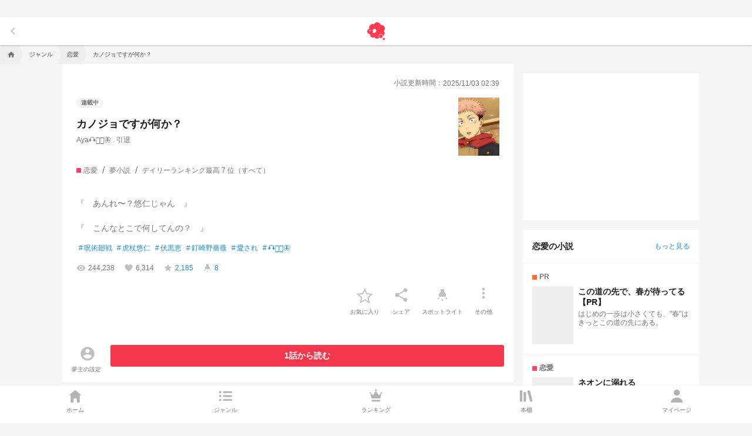

--- FILE ---
content_type: text/html; charset=utf-8
request_url: https://prcmnovel-tokyo-prod.web.app/gmo/gmo-header
body_size: -76
content:
<!DOCTYPE html>
<html lang="ja">
    <head>
        <meta charset="UTF-8" />
        <meta name="viewport" content="width=device-width, initial-scale=1.0, maximum-scale=1.0, user-scalable=0" />
        <title></title>
        <style type="text/css">
            * {
                margin: 0px;
                padding: 0px;
            }
            body {
                font-family: Helvetica, Arial, 'Hiragino Kaku Gothic ProN', 'ヒラギノ角ゴ ProN W3', 'モリサワ 新ゴ R', 'Droid Sans',
                    メイリオ, 'sans-serif';
            }
        </style>
    </head>

    <body>
        <script
            type="text/javascript"
            charset="UTF-8"
            src="https://cache.img.gmo.jp/gmo/header/script.min.js"
            id="gmoheadertag"
            async="async"
        ></script>
    </body>
</html>


--- FILE ---
content_type: text/html; charset=utf-8
request_url: https://www.google.com/recaptcha/api2/aframe
body_size: 266
content:
<!DOCTYPE HTML><html><head><meta http-equiv="content-type" content="text/html; charset=UTF-8"></head><body><script nonce="r8sSG2-8F-ImJ4nRDiZt9w">/** Anti-fraud and anti-abuse applications only. See google.com/recaptcha */ try{var clients={'sodar':'https://pagead2.googlesyndication.com/pagead/sodar?'};window.addEventListener("message",function(a){try{if(a.source===window.parent){var b=JSON.parse(a.data);var c=clients[b['id']];if(c){var d=document.createElement('img');d.src=c+b['params']+'&rc='+(localStorage.getItem("rc::a")?sessionStorage.getItem("rc::b"):"");window.document.body.appendChild(d);sessionStorage.setItem("rc::e",parseInt(sessionStorage.getItem("rc::e")||0)+1);localStorage.setItem("rc::h",'1768840026964');}}}catch(b){}});window.parent.postMessage("_grecaptcha_ready", "*");}catch(b){}</script></body></html>

--- FILE ---
content_type: text/plain; charset=UTF-8
request_url: https://securepubads.g.doubleclick.net/gampad/ads?pvsid=8888871605168637&correlator=910846308275776&eid=31095253%2C31096329%2C83321073%2C95340253%2C95340255&output=ldjh&gdfp_req=1&vrg=202601150101&ptt=17&impl=fif&iu_parts=22946769688%3A21700014377%2C131%2C5008%2C36093&enc_prev_ius=%2F0%2F1%2F2%2F3&prev_iu_szs=1x1&ifi=1&dids=gpt_unit_%2F22946769688%2C21700014&sfv=1-0-45&ists=1&fas=11&rbvs=1&sc=1&cookie_enabled=1&abxe=1&dt=1768840026104&lmt=1768840026&adxs=-9&adys=-9&biw=1280&bih=720&scr_x=0&scr_y=0&btvi=-1&ucis=1&oid=2&u_his=2&u_h=720&u_w=1280&u_ah=720&u_aw=1280&u_cd=24&u_sd=1&dmc=1&bc=31&nvt=1&uas=3&url=https%3A%2F%2Fnovel.prcm.jp%2Fnovel%2FS89cvWeHR6LGXFvFe1au&vis=1&psz=0x-1&msz=0x-1&fws=2&ohw=0&dlt=1768840016010&idt=8498&adks=3127495053&frm=20&eoidce=1&pgls=CAo.
body_size: -837
content:
{"/22946769688/131/5008/36093":["html",0,null,null,0,0,0,1,0,null,null,null,null,[["ID=de736a7661ebe17c:T=1768840026:RT=1768840026:S=ALNI_MaZzlai8rv7h0z6Km8G5omsafcD0w",1802536026,"/","prcm.jp",1],["UID=0000132b10876b86:T=1768840026:RT=1768840026:S=ALNI_MajVkWhZV6TSJe0CXkQsxAM3Or--w",1802536026,"/","prcm.jp",2]],null,null,null,null,null,null,null,null,null,null,null,0,null,null,null,null,null,null,"AOrYGslXqzWxZnMwa10HhsoG5C0a","CPeGtcuCmJIDFYeoywEdAAMogg",null,null,null,null,null,null,null,null,null,null,null,null,null,null,"1",null,null,null,null,null,null,null,null,null,null,null,"AA-V4qNgIZMGNwIagWjh5CeY-VGffES3Yl25w8XIuqZNg6riDDW0jIaEE0shgEsf2KIGmwXI3vw1NLx96q94ll3882eNnYA7vnQsTeAa_kXiR23KoQ",null,null,1,null,null,null,[["ID=fc284c67f6334fd3:T=1768840026:RT=1768840026:S=AA-AfjZv9g-RQ_PfjeVbkLfjaoug",1784392026,"/","prcm.jp"]],null,null,null,null,null,["en","Advertisement","3rd party ad content","Continue reading"]]}



--- FILE ---
content_type: text/plain; charset=utf-8
request_url: https://firestore.googleapis.com/google.firestore.v1.Firestore/Listen/channel?gsessionid=WQaLTR1KHIbyswVBSijJ2x2I6mW6XxnqC5OfvR9H32U&VER=8&database=projects%2Fprcmnovel-tokyo-prod%2Fdatabases%2F(default)&RID=rpc&SID=Iw97BwRHqejH7qiy1pcToQ&AID=18&CI=1&TYPE=xmlhttp&zx=38evjunywlhh&t=1
body_size: -425
content:
15
[[19,["noop"]]]101
[[20,[{
  "targetChange": {
    "targetChangeType": "ADD",
    "targetIds": [
      8
    ]
  }
}
]]]

--- FILE ---
content_type: text/plain; charset=utf-8
request_url: https://firestore.googleapis.com/google.firestore.v1.Firestore/Listen/channel?gsessionid=WQaLTR1KHIbyswVBSijJ2x2I6mW6XxnqC5OfvR9H32U&VER=8&database=projects%2Fprcmnovel-tokyo-prod%2Fdatabases%2F(default)&RID=rpc&SID=Iw97BwRHqejH7qiy1pcToQ&AID=12&CI=1&TYPE=xmlhttp&zx=t5x9djzexq0z&t=1
body_size: -425
content:
2964
[[13,[{
  "targetChange": {
    "targetChangeType": "ADD",
    "targetIds": [
      6
    ]
  }
}
]],[14,[{
  "documentChange": {
    "document": {
      "name": "projects/prcmnovel-tokyo-prod/databases/(default)/documents/app/origin/boostNovelContribution/y6c6IWWlzlQOgiTclVPm",
      "fields": {
        "createdAt": {
          "timestampValue": "2023-09-18T06:37:33.802Z"
        },
        "novelId": {
          "stringValue": "S89cvWeHR6LGXFvFe1au"
        },
        "count": {
          "integerValue": "42"
        },
        "updatedAt": {
          "timestampValue": "2024-01-20T02:50:10.423Z"
        },
        "userId": {
          "stringValue": "ae7b301db42b165902ad32e078fa0465133a4d74"
        },
        "hasUserExpressedThanks": {
          "booleanValue": true
        }
      },
      "createTime": "2023-09-18T06:37:33.814398Z",
      "updateTime": "2025-04-11T11:42:14.626273Z"
    },
    "targetIds": [
      6
    ]
  }
}
]],[15,[{
  "documentChange": {
    "document": {
      "name": "projects/prcmnovel-tokyo-prod/databases/(default)/documents/app/origin/boostNovelContribution/fX2vTSt8Wh4yCdYuEzAk",
      "fields": {
        "novelId": {
          "stringValue": "S89cvWeHR6LGXFvFe1au"
        },
        "count": {
          "integerValue": "11"
        },
        "updatedAt": {
          "timestampValue": "2024-01-20T02:50:04.346Z"
        },
        "hasUserExpressedThanks": {
          "booleanValue": true
        },
        "createdAt": {
          "timestampValue": "2023-11-05T12:01:19.013Z"
        },
        "userId": {
          "stringValue": "4e19e9991471d3aba5c1e81b32911b083c841c7b"
        }
      },
      "createTime": "2023-11-05T12:01:19.026355Z",
      "updateTime": "2024-01-20T02:50:04.359788Z"
    },
    "targetIds": [
      6
    ]
  }
}
]],[16,[{
  "documentChange": {
    "document": {
      "name": "projects/prcmnovel-tokyo-prod/databases/(default)/documents/app/origin/boostNovelContribution/hsQeqFGpz8GxMYnEKt88",
      "fields": {
        "updatedAt": {
          "timestampValue": "2024-01-20T02:50:06.644Z"
        },
        "novelId": {
          "stringValue": "S89cvWeHR6LGXFvFe1au"
        },
        "hasUserExpressedThanks": {
          "booleanValue": true
        },
        "count": {
          "integerValue": "2"
        },
        "createdAt": {
          "timestampValue": "2023-09-18T13:07:58.268Z"
        },
        "userId": {
          "stringValue": "e282e71defc8b2cd8fef0a6c513b8d8563060975"
        }
      },
      "createTime": "2023-09-18T13:07:58.278362Z",
      "updateTime": "2024-01-20T02:50:06.660914Z"
    },
    "targetIds": [
      6
    ]
  }
}
]],[17,[{
  "targetChange": {
    "targetChangeType": "CURRENT",
    "targetIds": [
      6
    ],
    "resumeToken": "CgkIk/jpyYKYkgM=",
    "readTime": "2026-01-19T16:27:02.883347Z"
  }
}
]],[18,[{
  "targetChange": {
    "resumeToken": "CgkIk/jpyYKYkgM=",
    "readTime": "2026-01-19T16:27:02.883347Z"
  }
}
]]]

--- FILE ---
content_type: text/plain; charset=utf-8
request_url: https://firestore.googleapis.com/google.firestore.v1.Firestore/Listen/channel?gsessionid=WQaLTR1KHIbyswVBSijJ2x2I6mW6XxnqC5OfvR9H32U&VER=8&database=projects%2Fprcmnovel-tokyo-prod%2Fdatabases%2F(default)&RID=rpc&SID=Iw97BwRHqejH7qiy1pcToQ&AID=20&CI=1&TYPE=xmlhttp&zx=71f7x9yaxac&t=1
body_size: -425
content:
6706
[[21,[{
  "targetChange": {
    "targetChangeType": "REMOVE",
    "targetIds": [
      6
    ]
  }
}
]],[22,[{
  "documentChange": {
    "document": {
      "name": "projects/prcmnovel-tokyo-prod/databases/(default)/documents/app/origin/user/4e19e9991471d3aba5c1e81b32911b083c841c7b",
      "fields": {
        "hasAward": {
          "booleanValue": false
        },
        "images": {
          "mapValue": {
            "fields": {
              "cover": {
                "stringValue": "https://novel-img.prepics-cdn.com/image/upload/w_640,h_240/p/4e19e9991471d3aba5c1e81b32911b083c841c7b/user-cover/rwj4pvdxbsl4hksvj3ku.jpg"
              },
              "icon": {
                "stringValue": ""
              }
            }
          }
        },
        "name": {
          "stringValue": "🐈さん"
        },
        "scores": {
          "mapValue": {
            "fields": {
              "follow": {
                "integerValue": "48"
              },
              "follower": {
                "integerValue": "13"
              },
              "favorite": {
                "integerValue": "0"
              },
              "post": {
                "integerValue": "0"
              }
            }
          }
        },
        "description": {
          "stringValue": ""
        },
        "isPublicInPrcmProf": {
          "booleanValue": false
        },
        "createdAt": {
          "timestampValue": "2021-12-26T00:11:24.097Z"
        },
        "updatedAt": {
          "timestampValue": "2023-11-01T06:47:58.826Z"
        },
        "snsLink": {
          "nullValue": null
        }
      },
      "createTime": "2021-12-26T00:11:24.109955Z",
      "updateTime": "2026-01-06T22:35:50.020949Z"
    },
    "targetIds": [
      8
    ]
  }
}
]],[23,[{
  "documentChange": {
    "document": {
      "name": "projects/prcmnovel-tokyo-prod/databases/(default)/documents/app/origin/user/ae7b301db42b165902ad32e078fa0465133a4d74",
      "fields": {
        "name": {
          "stringValue": "❦Siz"
        },
        "updatedAt": {
          "timestampValue": "2025-06-26T07:34:07.269Z"
        },
        "description": {
          "stringValue": "フォロバするよ！\nフォローして、フォローされたら、\nフォロー別にはずしてもらってかまわない😉\nたまにしかアプリ開いてない🙃\n\nmyFM（こういうのやりたかった(?)）\n➥❦🕶️👑\n\nファンマ\n💙🐥💫🎐\n⛓️🍨🥂"
        },
        "createdAt": {
          "timestampValue": "2022-04-01T07:20:01.230Z"
        },
        "snsLink": {
          "nullValue": null
        },
        "hasAward": {
          "booleanValue": false
        },
        "images": {
          "mapValue": {
            "fields": {
              "icon": {
                "stringValue": "https://novel-img.prepics-cdn.com/image/fetch/w_192,h_192/https%3A%2F%2Fstorage.googleapis.com%2Fprcmnovel-tokyo-prod-images%2Fp%2Fae7b301db42b165902ad32e078fa0465133a4d74%2Fuser-icon%2F01J2MWZH1MAE3FC8VMM1SFBQ89"
              },
              "cover": {
                "stringValue": "https://novel-img-gcs.prepics-cdn.com/prcmnovel-tokyo-prod-images/p/ae7b301db42b165902ad32e078fa0465133a4d74/user-cover/01J9DBHSVTWKF9QY6T6DRCB9JZ"
              }
            }
          }
        },
        "isPublicInPrcmProf": {
          "booleanValue": false
        },
        "scores": {
          "mapValue": {
            "fields": {
              "follow": {
                "integerValue": "193"
              },
              "favorite": {
                "integerValue": "8"
              },
              "follower": {
                "integerValue": "103"
              },
              "post": {
                "integerValue": "2"
              }
            }
          }
        }
      },
      "createTime": "2022-04-01T07:20:01.243701Z",
      "updateTime": "2026-01-16T06:22:54.622294Z"
    },
    "targetIds": [
      8
    ]
  }
}
]],[24,[{
  "documentChange": {
    "document": {
      "name": "projects/prcmnovel-tokyo-prod/databases/(default)/documents/app/origin/user/e282e71defc8b2cd8fef0a6c513b8d8563060975",
      "fields": {
        "updatedAt": {
          "timestampValue": "2026-01-07T14:58:02.140Z"
        },
        "isPublicInPrcmProf": {
          "booleanValue": false
        },
        "images": {
          "mapValue": {
            "fields": {
              "icon": {
                "stringValue": "https://novel-img-gcs.prepics-cdn.com/prcmnovel-tokyo-prod-images/p/e282e71defc8b2cd8fef0a6c513b8d8563060975/user-icon/01KECFDTTJEAQZAD23AC4Z4QKT"
              },
              "cover": {
                "stringValue": "https://novel-img.prepics-cdn.com/image/fetch/w_640,h_240/https%3A%2F%2Fstorage.googleapis.com%2Fprcmnovel-tokyo-prod-images%2Fp%2Fe282e71defc8b2cd8fef0a6c513b8d8563060975%2Fuser-cover%2F01HHEZDAT6PRD18DXRMWV0TM9G"
              }
            }
          }
        },
        "name": {
          "stringValue": "   来 栖 な れ"
        },
        "scores": {
          "mapValue": {
            "fields": {
              "favorite": {
                "integerValue": "5730"
              },
              "follower": {
                "integerValue": "1253"
              },
              "post": {
                "integerValue": "4"
              },
              "follow": {
                "integerValue": "17"
              }
            }
          }
        },
        "createdAt": {
          "timestampValue": "2023-04-14T10:48:51.058Z"
        },
        "hasAward": {
          "booleanValue": false
        },
        "snsLink": {
          "nullValue": null
        },
        "description": {
          "stringValue": "      \n     【  explanation  】\n     ⚡   勉強集中のため低浮上\n\n\n          愛愛愛愛    ▹ 🦋💍\n         ⇢ ˹ 来栖FC 副会長 ˼\n\n\n        Fm →🌙🗝\n \n            \n         ︎︎︎︎︎︎︎▫ love  \n    \n           🐈\u200d⬛💫✔ ￤🦁🐺🦉\n            🫧\u202a🏁    ￤ 🎀💙\n           🍒🕯\u202a ￤🐈\u200d⬛💖🫧\u202a\n          🏐🐾🍒 ￤🦖🎬\n          🏆🥂💛\n\n         ▫respect \n          🎧🐈\u200d⬛🦋 ￤ 🧸📜\n     \n\n       ▫ 関係者様\n\n         親愛姉様  ▹    🎼🎧\u202a\u202a𓂃 𓈒𓏸🐈\u200d⬛\n         351 ⋆  ▹︎ 🍇💫💚 / 🧊🌿\u202c / 🌙🗝\n         💍\u202a\u202a      ▹  🌧❕\u202a      \n"
        }
      },
      "createTime": "2023-04-14T10:48:51.073282Z",
      "updateTime": "2026-01-19T14:38:55.759692Z"
    },
    "targetIds": [
      8
    ]
  }
}
]],[25,[{
  "targetChange": {
    "targetChangeType": "CURRENT",
    "targetIds": [
      8
    ],
    "resumeToken": "CgkIqIGsyoKYkgM=",
    "readTime": "2026-01-19T16:27:03.965864Z"
  }
}
]],[26,[{
  "targetChange": {
    "resumeToken": "CgkIqIGsyoKYkgM=",
    "readTime": "2026-01-19T16:27:03.965864Z"
  }
}
]],[27,[{
  "targetChange": {
    "resumeToken": "CgkIv9usyoKYkgM=",
    "readTime": "2026-01-19T16:27:03.977407Z"
  }
}
]]]

--- FILE ---
content_type: text/plain; charset=utf-8
request_url: https://firestore.googleapis.com/google.firestore.v1.Firestore/Listen/channel?gsessionid=WQaLTR1KHIbyswVBSijJ2x2I6mW6XxnqC5OfvR9H32U&VER=8&database=projects%2Fprcmnovel-tokyo-prod%2Fdatabases%2F(default)&RID=rpc&SID=Iw97BwRHqejH7qiy1pcToQ&AID=0&CI=1&TYPE=xmlhttp&zx=rnu5a0dxlp5u&t=1
body_size: -425
content:
6159
[[1,[{
  "targetChange": {
    "targetChangeType": "ADD",
    "targetIds": [
      2
    ]
  }
}
]],[2,[{
  "documentChange": {
    "document": {
      "name": "projects/prcmnovel-tokyo-prod/databases/(default)/documents/app/origin/novel/S89cvWeHR6LGXFvFe1au",
      "fields": {
        "createdAt": {
          "timestampValue": "2023-09-10T04:20:49.108Z"
        },
        "tags": {
          "arrayValue": {
            "values": [
              {
                "mapValue": {
                  "fields": {
                    "name": {
                      "stringValue": "呪術廻戦"
                    },
                    "count": {
                      "integerValue": "0"
                    }
                  }
                }
              },
              {
                "mapValue": {
                  "fields": {
                    "count": {
                      "integerValue": "0"
                    },
                    "name": {
                      "stringValue": "虎杖悠仁"
                    }
                  }
                }
              },
              {
                "mapValue": {
                  "fields": {
                    "name": {
                      "stringValue": "伏黒恵"
                    },
                    "count": {
                      "integerValue": "0"
                    }
                  }
                }
              },
              {
                "mapValue": {
                  "fields": {
                    "name": {
                      "stringValue": "釘崎野薔薇"
                    },
                    "count": {
                      "integerValue": "0"
                    }
                  }
                }
              },
              {
                "mapValue": {
                  "fields": {
                    "name": {
                      "stringValue": "愛され"
                    },
                    "count": {
                      "integerValue": "0"
                    }
                  }
                }
              },
              {
                "mapValue": {
                  "fields": {
                    "count": {
                      "integerValue": "0"
                    },
                    "name": {
                      "stringValue": "🎧🐈\u200d⬛🦋"
                    }
                  }
                }
              }
            ]
          }
        },
        "selectCoverType": {
          "stringValue": "unuse"
        },
        "isOriginal": {
          "booleanValue": false
        },
        "publishedAt": {
          "timestampValue": "2023-09-10T06:20:29.859Z"
        },
        "scores": {
          "mapValue": {
            "fields": {
              "spotlight": {
                "integerValue": "8"
              },
              "favorite": {
                "integerValue": "2185"
              },
              "like": {
                "integerValue": "6314"
              },
              "highestRank": {
                "mapValue": {
                  "fields": {
                    "rank": {
                      "integerValue": "7"
                    },
                    "category": {
                      "stringValue": "all"
                    }
                  }
                }
              },
              "view": {
                "integerValue": "244238"
              }
            }
          }
        },
        "gcsImageId": {
          "stringValue": "p/df37a3e8657b3a6887e5ba654292014a5847cbc6/cover/01H9YN40SB4R3ZGJMQQVMKQMZS"
        },
        "isBannedAd": {
          "booleanValue": true
        },
        "title": {
          "stringValue": " カノジョですが何か？ "
        },
        "isDream": {
          "booleanValue": true
        },
        "lockTypes": {
          "arrayValue": {}
        },
        "summary": {
          "stringValue": "「　いえーい、悠仁の彼女でーす！！　」"
        },
        "chapterCount": {
          "integerValue": "19"
        },
        "characterUpdatedAt": {
          "timestampValue": "2024-07-01T09:01:08.685Z"
        },
        "isLockedFlag": {
          "booleanValue": true
        },
        "status": {
          "stringValue": "serializing"
        },
        "genre": {
          "stringValue": "love"
        },
        "themeId": {
          "nullValue": null
        },
        "isPublic": {
          "booleanValue": true
        },
        "chapterUpdatedAt": {
          "timestampValue": "2023-10-09T09:14:14.896Z"
        },
        "description": {
          "stringValue": "\n『　あんれ〜？悠仁じゃん　』\n\n『　こんなとこで何してんの？　』\n"
        },
        "userId": {
          "stringValue": "df37a3e8657b3a6887e5ba654292014a5847cbc6"
        },
        "author": {
          "mapValue": {
            "fields": {
              "name": {
                "stringValue": "Aya🎧🐈\u200d⬛🦋 . 引退"
              },
              "isOfficial": {
                "booleanValue": false
              },
              "images": {
                "mapValue": {
                  "fields": {
                    "icon": {
                      "stringValue": "https://novel-img-gcs.prepics-cdn.com/prcmnovel-tokyo-prod-images/p/df37a3e8657b3a6887e5ba654292014a5847cbc6/user-icon/01JSXZXKVZPGGE81GVBN8XMM6N"
                    }
                  }
                }
              }
            }
          }
        },
        "imageId": {
          "stringValue": ""
        },
        "r18": {
          "booleanValue": false
        },
        "limitedStatus": {
          "stringValue": "all"
        },
        "letters": {
          "integerValue": "11975"
        },
        "updatedAt": {
          "timestampValue": "2025-11-03T02:39:35.540Z"
        }
      },
      "createTime": "2023-09-10T04:20:49.129112Z",
      "updateTime": "2026-01-19T16:25:08.554146Z"
    },
    "targetIds": [
      2
    ]
  }
}
]],[3,[{
  "targetChange": {
    "targetChangeType": "CURRENT",
    "targetIds": [
      2
    ],
    "resumeToken": "CgkIgeXOyIKYkgM=",
    "readTime": "2026-01-19T16:27:00.341377Z"
  }
}
]],[4,[{
  "targetChange": {
    "resumeToken": "CgkIgeXOyIKYkgM=",
    "readTime": "2026-01-19T16:27:00.341377Z"
  }
}
]]]

--- FILE ---
content_type: text/plain; charset=utf-8
request_url: https://firestore.googleapis.com/google.firestore.v1.Firestore/Listen/channel?gsessionid=WQaLTR1KHIbyswVBSijJ2x2I6mW6XxnqC5OfvR9H32U&VER=8&database=projects%2Fprcmnovel-tokyo-prod%2Fdatabases%2F(default)&RID=rpc&SID=Iw97BwRHqejH7qiy1pcToQ&AID=6&CI=1&TYPE=xmlhttp&zx=o7zc33vs0wef&t=1
body_size: -425
content:
2341
[[7,[{
  "targetChange": {
    "targetChangeType": "ADD",
    "targetIds": [
      4
    ]
  }
}
]],[8,[{
  "documentChange": {
    "document": {
      "name": "projects/prcmnovel-tokyo-prod/databases/(default)/documents/app/origin/user/df37a3e8657b3a6887e5ba654292014a5847cbc6",
      "fields": {
        "hasAward": {
          "booleanValue": false
        },
        "images": {
          "mapValue": {
            "fields": {
              "icon": {
                "stringValue": "https://novel-img-gcs.prepics-cdn.com/prcmnovel-tokyo-prod-images/p/df37a3e8657b3a6887e5ba654292014a5847cbc6/user-icon/01JSXZXKVZPGGE81GVBN8XMM6N"
              },
              "cover": {
                "stringValue": "https://novel-img.prepics-cdn.com/image/fetch/w_640,h_240/https%3A%2F%2Fstorage.googleapis.com%2Fprcmnovel-tokyo-prod-images%2Fp%2Fdf37a3e8657b3a6887e5ba654292014a5847cbc6%2Fuser-cover%2F01HW09F9GQFM6A9Z80FBEBXE0A"
              }
            }
          }
        },
        "name": {
          "stringValue": "Aya🎧🐈\u200d⬛🦋 . 引退"
        },
        "scores": {
          "mapValue": {
            "fields": {
              "post": {
                "integerValue": "13"
              },
              "favorite": {
                "integerValue": "33265"
              },
              "follower": {
                "integerValue": "6020"
              },
              "follow": {
                "integerValue": "36"
              }
            }
          }
        },
        "snsLink": {
          "nullValue": null
        },
        "isPublicInPrcmProf": {
          "booleanValue": true
        },
        "updatedAt": {
          "timestampValue": "2025-11-03T02:39:35.423Z"
        },
        "createdAt": {
          "timestampValue": "2022-02-10T11:25:22.815Z"
        },
        "description": {
          "stringValue": "ありがとうございました。"
        }
      },
      "createTime": "2022-02-10T11:25:22.843405Z",
      "updateTime": "2026-01-19T15:32:38.998049Z"
    },
    "targetIds": [
      4
    ]
  }
}
]],[9,[{
  "targetChange": {
    "targetChangeType": "CURRENT",
    "targetIds": [
      4
    ],
    "resumeToken": "CgkIgOWPyYKYkgM=",
    "readTime": "2026-01-19T16:27:01.406336Z"
  }
}
]],[10,[{
  "targetChange": {
    "resumeToken": "CgkIgOWPyYKYkgM=",
    "readTime": "2026-01-19T16:27:01.406336Z"
  }
}
]]]

--- FILE ---
content_type: application/javascript; charset=utf-8
request_url: https://adn.caprofitx.com/v1/units.jsonp?id=%22rtb_1jfbh9no0_lvqc9ch1h68%22&imps=%5B%7B%22iframebuster%22%3A%5B%5D%2C%22id%22%3A%221jfbh9nnf_eq6ktatutog%22%2C%22tagid%22%3A%2240142%22%2C%22_native%22%3A%7B%22ver%22%3A%221%22%2C%22api%22%3A%5B%5D%2C%22battr%22%3A%5B%5D%2C%22request%22%3A%7B%22ver%22%3A%221%22%2C%22assets%22%3A%5B%5D%7D%7D%2C%22ext%22%3A%7B%22excludedBidders%22%3A%5B%5D%2C%22notrim%22%3Afalse%2C%22txid0%22%3A%22%22%2C%22ydnMacroPairs%22%3A%5B%5D%7D%2C%22rwdd%22%3A1%7D%5D&site=%7B%22page%22%3A%22https%3A%2F%2Fnovel.prcm.jp%2Fnovel%2FS89cvWeHR6LGXFvFe1au%22%2C%22domain%22%3A%22novel.prcm.jp%22%2C%22ref%22%3A%22%22%7D&device=%7B%22w%22%3A1280%2C%22h%22%3A720%7D&app=%7B%7D&user=%7B%22eids%22%3A%5B%5D%2C%22ext%22%3A%7B%7D%7D&source=%7B%7D&ext=%7B%22page_id%22%3A36093%7D&callback=pfxCallback_1jfbh9nok_t3o2sooji78
body_size: -191
content:
pfxCallback_1jfbh9nok_t3o2sooji78({"bid":[],"ext":{"noAdMessage":"E-Service-010: d5570444-f600-4145-affa-7e000f5a2308","pagePatterns":[]}})

--- FILE ---
content_type: text/plain; charset=utf-8
request_url: https://firestore.googleapis.com/google.firestore.v1.Firestore/Listen/channel?gsessionid=WQaLTR1KHIbyswVBSijJ2x2I6mW6XxnqC5OfvR9H32U&VER=8&database=projects%2Fprcmnovel-tokyo-prod%2Fdatabases%2F(default)&RID=rpc&SID=Iw97BwRHqejH7qiy1pcToQ&AID=10&CI=1&TYPE=xmlhttp&zx=19s5jng6ft3n&t=1
body_size: -425
content:
15
[[11,["noop"]]]104
[[12,[{
  "targetChange": {
    "targetChangeType": "REMOVE",
    "targetIds": [
      4
    ]
  }
}
]]]

--- FILE ---
content_type: text/plain; charset=utf-8
request_url: https://firestore.googleapis.com/google.firestore.v1.Firestore/Listen/channel?VER=8&database=projects%2Fprcmnovel-tokyo-prod%2Fdatabases%2F(default)&gsessionid=WQaLTR1KHIbyswVBSijJ2x2I6mW6XxnqC5OfvR9H32U&SID=Iw97BwRHqejH7qiy1pcToQ&RID=28599&AID=27&zx=41368vfblu5e&t=1
body_size: -411
content:
9
[1,28,7]


--- FILE ---
content_type: text/plain; charset=utf-8
request_url: https://firestore.googleapis.com/google.firestore.v1.Firestore/Listen/channel?VER=8&database=projects%2Fprcmnovel-tokyo-prod%2Fdatabases%2F(default)&RID=28592&CVER=22&X-HTTP-Session-Id=gsessionid&zx=pwu4fy47rojb&t=1
body_size: -576
content:
51
[[0,["c","Iw97BwRHqejH7qiy1pcToQ","",8,12,30000]]]
